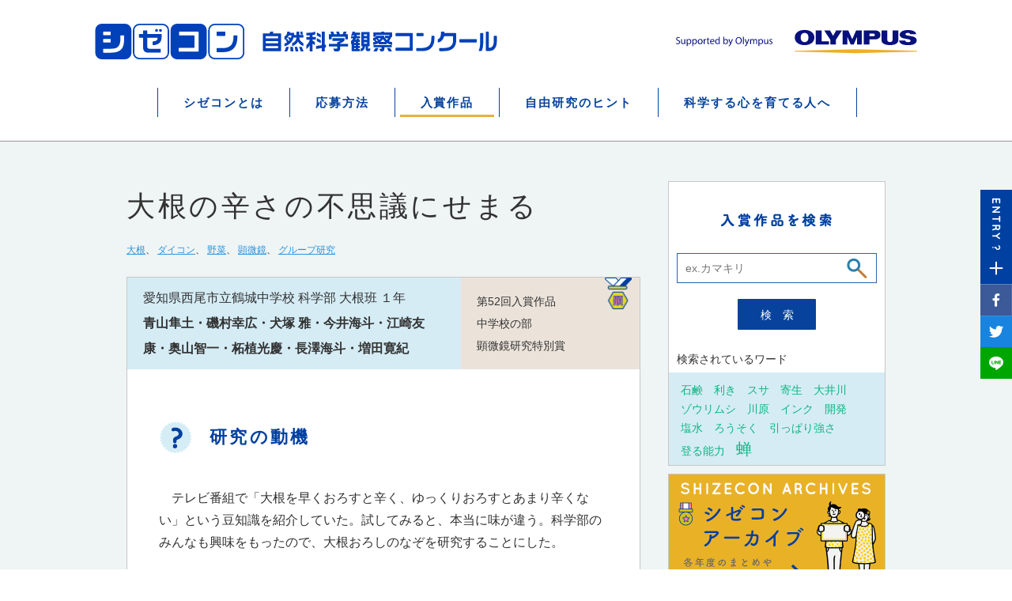

--- FILE ---
content_type: text/html; charset=UTF-8
request_url: https://shizecon.net/award/detail.html?id=255
body_size: 51568
content:
<!DOCTYPE html>
<html lang="ja">
<head>
<!-- Google Tag Manager -->
<script>(function(w,d,s,l,i){w[l]=w[l]||[];w[l].push({'gtm.start':
new Date().getTime(),event:'gtm.js'});var f=d.getElementsByTagName(s)[0],
j=d.createElement(s),dl=l!='dataLayer'?'&l='+l:'';j.async=true;j.src=
'https://www.googletagmanager.com/gtm.js?id='+i+dl;f.parentNode.insertBefore(j,f);
})(window,document,'script','dataLayer','GTM-MHSKXFV');</script>
<!-- End Google Tag Manager -->


  <meta charset="UTF-8">
  <meta name="viewport" content="width=device-width">
  <title>大根の辛さの不思議にせまる （中学校の部　顕微鏡研究特別賞） | 入賞作品（自由研究） | 自然科学観察コンクール（シゼコン）</title>
    <meta name="keywords" content="自由研究,自然科学観察コンクール,シゼコン">
      <meta name="description" content="シゼコンは、昭和35年から毎年、全国の小・中学生を対象に自由研究の作品を募集している伝統ある理科自由研究コンクールです。過去の入賞作品の検索アーカイブや自由研究を進めるためのヒントなど、子供たちの科学する心を育てるための様々な情報を紹介しています。">
    <meta name="twitter:card" content="summary" />
  <meta property="og:title" content="大根の辛さの不思議にせまる （中学校の部　顕微鏡研究特別賞） | 入賞作品（自由研究） | 自然科学観察コンクール（シゼコン）" />
  <meta property="og:type" content="website" />
  <meta property="og:description" content="" />
    <meta property="og:image" content="https://www.shizecon.net/assets/img/common/fb_thumb.png?200701" />
    <meta name="format-detection" content="telephone=no">
  <link rel="icon" href="/favicon.ico" id="favicon">
  <link rel="stylesheet" href="/assets/css/jquery.bxslider.css">
  <link rel="stylesheet" href="/assets/css/animate.css">
  <link rel="stylesheet" href="/assets/css/slick.css">
  <link rel="stylesheet" href="/assets/css/slick-theme.css">
  <link rel="stylesheet" href="/assets/css/style.css?2306">
  <link rel="stylesheet" href="/assets/css/style_hint.css">
  <link rel="stylesheet" href="/assets/css/style_interview.css">
  <link rel="stylesheet" href="/assets/css/jquery.mCustomScrollbar.css">
  <script src="/assets/js/jquery-2.2.3.min.js"></script>
<script>

$(function(){
var allcookies = document.cookie;
var cookie = allcookies.indexOf("pdfdownload=");
if(cookie != -1){
	var start = cookie + 9;//最初
	var end = allcookies.indexOf(";", start);//最後
	if(end == -1) end = allcookies.length;
	var value = allcookies.substring(start, end);
	value = unescape(value);
}
var addcookie

if (value == "ad=1") {
addcookie = "yes"
} else {
addcookie = "no"
}



  (function(i,s,o,g,r,a,m){i['GoogleAnalyticsObject']=r;i[r]=i[r]||function(){
  (i[r].q=i[r].q||[]).push(arguments)},i[r].l=1*new Date();a=s.createElement(o),
  m=s.getElementsByTagName(o)[0];a.async=1;a.src=g;m.parentNode.insertBefore(a,m)
  })(window,document,'script','//www.google-analytics.com/analytics.js','ga');

  ga('create', 'UA-62749171-1', 'auto');
  ga('set', 'dimension1', addcookie);
  ga('send', 'pageview');

});

</script>
</head>
<body>
<!-- Google Tag Manager (noscript) -->
<noscript><iframe src="https://www.googletagmanager.com/ns.html?id=GTM-MHSKXFV"
height="0" width="0" style="display:none;visibility:hidden"></iframe></noscript>
<!-- End Google Tag Manager (noscript) -->
  <div class="wrapper">
    <header class="header">
      <div class="wrap">
        <div class="header__logos">
          <h1 class="header__mainlogo">
            <a href="/"><img src="/assets/img/common/logo_szcn.svg" alt="シゼコン　自然科学観察コンクール"></a>
          </h1>
          <div class="header__clogo">
            <a href="http://www.olympus.co.jp/jp/" target="_blank"><img src="/assets/img/common/logo_orympus.svg" alt="OLYMPUS"></a>
          </div>
          <div class="sp-on open-gnavi">
            <a class="menu-trigger" href="#">
              <span class="menu-trigger__icon">
              	<span></span>
              	<span></span>
              	<span></span>
              </span>
              <span class="menu-text"><img src="/assets/img/common/sp/text_icon_menu.png" width="30" alt="menu"></span>
            </a>
          </div>
        </div>
        <nav class="gnavi pc-on">
          <ul>
            <li><a href="/about/index.html">シゼコンとは</a></li>
            <li><a href="/entry/index.html">応募方法</a></li>
            <li class="is-active"><a href="/award/award_detail.html?nendo=2024">入賞作品</a></li>
            <li><a href="/hint/index.html">自由研究のヒント</a></li>
            <li><a href="/education/index.html">科学する心を育てる人へ</a></li>
          </ul>
        </nav>
        <nav class="gnavi sp-on">
          <ul>
            <li><a href="/about/index.html">シゼコンとは</a></li>
            <li><a href="/entry/index.html">応募方法</a></li>
            <li><a href="/award/award_detail.html?nendo=2024">入賞作品</a></li>
            <li><a href="/hint/index.html">自由研究のヒント</a></li>
            <li><a href="/education/index.html">科学する心を育てる人へ</a></li>
          </ul>
          <div class="socials test">
            <a href="http://line.me/R/msg/text/?%E5%A4%A7%E6%A0%B9%E3%81%AE%E8%BE%9B%E3%81%95%E3%81%AE%E4%B8%8D%E6%80%9D%E8%AD%B0%E3%81%AB%E3%81%9B%E3%81%BE%E3%82%8B+%EF%BC%88%E4%B8%AD%E5%AD%A6%E6%A0%A1%E3%81%AE%E9%83%A8%E3%80%80%E9%A1%95%E5%BE%AE%E9%8F%A1%E7%A0%94%E7%A9%B6%E7%89%B9%E5%88%A5%E8%B3%9E%EF%BC%89+%7C+%E5%85%A5%E8%B3%9E%E4%BD%9C%E5%93%81%EF%BC%88%E8%87%AA%E7%94%B1%E7%A0%94%E7%A9%B6%EF%BC%89+%7C+%E8%87%AA%E7%84%B6%E7%A7%91%E5%AD%A6%E8%A6%B3%E5%AF%9F%E3%82%B3%E3%83%B3%E3%82%AF%E3%83%BC%E3%83%AB%EF%BC%88%E3%82%B7%E3%82%BC%E3%82%B3%E3%83%B3%EF%BC%89  shizecon.net%2Faward%2Fdetail.html%3Fid%3D255"><img src="/assets/img/common/sp/btn_line.png" width="50" alt="line"></a>
            <a href="http://www.facebook.com/share.php?u=shizecon.net%2Faward%2Fdetail.html%3Fid%3D255" class="facebook-button" target="_blank"><img src="/assets/img/common/sp/btn_facebook.png" width="50" alt="facebook"></a>
            <a href="javascript:void(0);" class="twitter-button" onclick="window.open('http://twitter.com/intent/tweet?text=%E5%A4%A7%E6%A0%B9%E3%81%AE%E8%BE%9B%E3%81%95%E3%81%AE%E4%B8%8D%E6%80%9D%E8%AD%B0%E3%81%AB%E3%81%9B%E3%81%BE%E3%82%8B+%EF%BC%88%E4%B8%AD%E5%AD%A6%E6%A0%A1%E3%81%AE%E9%83%A8%E3%80%80%E9%A1%95%E5%BE%AE%E9%8F%A1%E7%A0%94%E7%A9%B6%E7%89%B9%E5%88%A5%E8%B3%9E%EF%BC%89+%7C+%E5%85%A5%E8%B3%9E%E4%BD%9C%E5%93%81%EF%BC%88%E8%87%AA%E7%94%B1%E7%A0%94%E7%A9%B6%EF%BC%89+%7C+%E8%87%AA%E7%84%B6%E7%A7%91%E5%AD%A6%E8%A6%B3%E5%AF%9F%E3%82%B3%E3%83%B3%E3%82%AF%E3%83%BC%E3%83%AB%EF%BC%88%E3%82%B7%E3%82%BC%E3%82%B3%E3%83%B3%EF%BC%89 shizecon.net%2Faward%2Fdetail.html%3Fid%3D255', 'TwitterWindow', 'width=650, height=450, menubar=no, toolbar=no, scrollbars=yes'); return false;"><img src="/assets/img/common/sp/btn_twitter.png" width="50" alt="twitter"></a>
          </div>
        </nav>
      </div>
    </header>
<style>
.question .list {
}
.question .list td{
  vertical-align:top;
}
</style>
    <div class="contents-lower hint">

      <section class="hint-detail archive-detail">
        <div class="hint-detail__inner clearfix">

          <div class="archive-detail__left">

<div id="Contents" class="wow fadeInUp">
      <div class="sp-award-info1 sp-on">
      第52回入賞作品　中学校の部<br>顕微鏡研究特別賞    </div>
    <h3>大根の辛さの不思議にせまる      <p class="sp-on">
                  <img src="../assets/img/what/icon_award_kenbi.png" alt="顕微鏡研究特別賞">
              </p>
    </h3>
    <div class="sp-award-info2 sp-on">愛知県西尾市立鶴城中学校 科学部 大根班 １年<br><span><span class="name_big">青山隼土・磯村幸広・犬塚 雅・今井海斗・江崎友康・奥山智一・柘植光慶・長澤海斗・増田寛紀</span></span></div>
    <div class="tags">
                            <a href="/award/search.html?searchword=大根">大根</a>、                      <a href="/award/search.html?searchword=ダイコン">ダイコン</a>、                      <a href="/award/search.html?searchword=野菜">野菜</a>、                      <a href="/award/search.html?searchword=顕微鏡">顕微鏡</a>、                      <a href="/award/search.html?searchword=グループ研究">グループ研究</a>          </div>

    <div id="ContentsInner">

      <ul class="award-info pc-on">
        <li>愛知県西尾市立鶴城中学校 科学部 大根班 １年<br><span class="name_big">青山隼土・磯村幸広・犬塚 雅・今井海斗・江崎友康・奥山智一・柘植光慶・長澤海斗・増田寛紀</span></li>
        <li>
          第52回入賞作品<br>中学校の部<br>顕微鏡研究特別賞          <p>
                          <img src="../assets/img/what/icon_award_kenbi.png" alt="顕微鏡研究特別賞">
                      </p>
        </li>
      </ul>

      <div class="question">
        
<p class="ttl">研究の動機</p>
<p>　テレビ番組で「大根を早くおろすと辛く、ゆっくりおろすとあまり辛くない」という豆知識を紹介していた。試してみると、本当に味が違う。科学部のみんなも興味をもったので、大根おろしのなぞを研究することにした。</p>



<p class="ttl">大根おろしに関する調べと予備実験</p>
<p class="subTtl2">《分かったこと》</p>
<p> 　インターネットで調べてみると、大根おろしの辛さは「アリルイソチオシアネート」という弱酸性の物質によるもので、ワサビやカラシと同じ辛味成分だ。この物質は、大根をすりおろしたり切ったりして細胞が壊れると、大根の別々の場所にあった「イソチオシアネート」という基になる物質と「ミロシナーゼ」という酵素が混ざり合って化学反応を起こし、生成される。イソチオシアネートは大根の皮に近い外側ほど含有量が多い。アリルイソチオシアネートは揮発性のため、おろしてから５分ほどで辛さはピークとなり、そのまましばらく置いておくと辛さは減ってくる。そのため、大根おろしの辛味を得るには「細胞を効率よく壊すこと」が必要で、大根の切断面を、繊維を断ち切るようにおろすのがよいという。</p>
<p class="subTtl">【予備実験】</p>
<p>「辛さ」は感覚なので個人差もある。大根のおろし方による味の違いは、誰でも感じるものか確かめる。大根の部位による違いも確かめる。</p>
<p class="subTtl2">《結果》</p>
<p>大根の皮付近と中心部分を早く・ゆっくりおろしたものについて、科学部員26人に食べてもらった。その結果、「辛い」と感じたのは、皮付近を「早くおろしたもの」が42％（11人）、「ゆっくりおろしたもの」が８％（２人）、「どちらか分からない」が50％（13人）だった。中心部分では「早く」が81％（21人）、「ゆっくり」が０％、「分からない」が19％（５人）だった。</p>
<p class="subTtl2">《考察》</p>
<p>「辛さ」は人の味覚で識別できる。「辛さ」の差は、大根の中心部分のおろしの方がはっきり表れる。皮付近には辛味成分が多いので、差が出にくいと考えられる。この後の研究は、すべて大根の中心部分を使うことにする。</p>
<p class="subTtl">【追加の予備実験】</p>
<p>中心部分では「分からない」人が２割いる。おろし金と、さらに目の細かな「棒やすり」で大根をおろして「辛さ」を比較した。その結果、おろし金の「早く」「ゆっくり」よりも、26人全員が「棒やすり」が一番辛いと感じた。舌に「痛み」を感じるほどだった。棒やすりの方がたくさんの細胞が破壊されるのではないか。</p>



<p class="ttl">おろし方による「辛さ」の違い</p>
<p class="subTtl3">仮説１</p>
<p>大根を早くおろすと細胞がたくさん破壊される。ゆっくりおろすと、細胞はあまり破壊されない。</p>
<p class="subTtl">【検証実験1】</p>
<p><img src="img/52/olympus/jhs/jhs_oly_1.jpg" alt="" width="260" height="258" align="right" class="img_margin" />「やすり」「早く」「ゆっくり」の３種類の大根おろしを作り、顕微鏡カメラで拡大表示し、40cm四方の枠内にある破壊された細胞の割合を比較する。<br clear="all" /></p>
<p align="right" span class="S">大根のスライス画像</p>
<center><a href="javascript:openWin('img/52/olympus/jhs/jhs_oly_2.jpg',624,233);"><img src="img/52/olympus/jhs/jhs_oly_2s.jpg" alt="" width="480" height="179" class="img_margin" /></a></center>
<p align="center" span class="S">顕微鏡で観察した細胞の破壊</p>
<p class="subTtl2">《結果と考察》</p>
<p>大根をおろさずにスライスしたものの細胞数（19個）を基準にした。「やすり」の破壊細胞は100％、「早く」は39％、「ゆっくり」は判別できなかった。顕微鏡の観察では、細胞の破壊数を測定できない。</p>
<p class="subTtl">【検証実験2】</p>

<table border="0" cellpadding="0">
<tr>
<td valign="middle">辛味成分「アリルイソチオシアネート」（以下、</td>
<td valign="middle"><img src="img/52/olympus/jhs/jhs_oly_8.gif" alt="" width="51" height="12" class="img_margin" /></td>
<td valign="middle">）は弱酸性（pH6.2）だ。</td>
</tr>
</table>
<table border="0" cellpadding="0">
<tr>
<td valign="middle">おろし方によって破壊された細胞の割合が違えば、大根おろしに含まれる</td>
<td valign="middle"><img src="img/52/olympus/jhs/jhs_oly_8.gif" alt="" width="51" height="12" class="img_margin" /></td>
<td valign="middle">の量に</td>
</tr>
<tr>
<td valign="middle" colspan="3">差が出るはず。ＢＴＢ液（ブロモチモールブルー溶液、pH指示薬）に入れたときの色の</td>
</tr>
<tr>
<td valign="middle" colspan="3">変化で、破壊された細胞の割合を調べる。</td>
</tr>
</table><br class="pc-on">

<p class="subTtl2">《方法》</p>
<p>「やすり」「早く」「ゆっくり」の３種類の大根おろし（各１g）をそれぞれ10㎤のＢＴＢ液に入れて、色の変化を比較する。</p>
<p class="subTtl2">《結果と考察》</p>
<p>大根おろしを入れると、ＢＴＢ液はすぐに黄色（酸性）に変化した。しかし、３種類のおろしによる色の違いは、ほとんど判別できなかった。この方法でも測定できない。</p>
<p class="subTtl">【検証実験3】</p>
<p>大根おろしの汁も辛いことに気が付いた。おろし汁は細胞の破壊で出てくる。その量は破壊された細胞数に比例し、汁が多ければ辛くなるだろう。</p>
<p class="subTtl2">《方法》</p>
<p><a href="javascript:openWin('img/52/olympus/jhs/jhs_oly_3.jpg',300,339);"><img src="img/52/olympus/jhs/jhs_oly_3s.jpg" alt="" width="200" align="right" height="226" class="img_margin" /></a>「やすり」「早く」「ゆっくり」の３種類の大根おろし（各10g）をそれぞれ固形分と液体に分けて、質量の比率を調べる。扇風機を改造して遠心分離機を作り、コップに張ったガーゼの上に大根おろしを乗せて回転させた。遠心力で水分がコップの底にたまり、ガーゼが吸収した水分と合わせて液体量を求めた。</p>
<br clear="all" />
<p class="subTtl2">《結果と考察》</p>
<p>液体量の比率は「やすり」（85.5％）が最も大きく、人の味覚でも最も辛かった。しかし「早く」と「ゆっくり」を比較すると、人の味覚では「早く」の方が辛いが、液体量の比率は「ゆっくり」の方が70.1％と大きかった（「早く」は67.2％）<br /><br>
<img src="img/52/olympus/jhs/jhs_oly_4.jpg" alt="" width="480" height="147" class="img_margin" /><br /><br>
予想とは異なる結果に、しばらく考えた。そして気が付いたのは、大根おろしのすべての液体量ではなく人が食べるときの状態、つまり、はしでつまんだときの量を調べなければならないということだ。</p>
<p class="subTtl3">仮説２</p>
<p><a href="javascript:openWin('img/52/olympus/jhs/jhs_oly_5.jpg',300,244);"><img src="img/52/olympus/jhs/jhs_oly_5s.jpg" alt="" width="240" align="right" height="179" class="img_margin" /></a>大根を早くおろしたものほど辛いのは、はしでつまんで口に入れる液体の量が多いからである。</p>
<br clear="all" />
<p class="subTtl">【検証実験4】</p>
<p>「やすり」「早く」「ゆっくり」の３種類の大根おろしを、それぞれはしでつまみ、固形分と液体の質量の比率を比較する。</p>
<p class="subTtl2">《結果と考察》</p>
<p>液体の比率は「やすり」が最も大きく（78.8％）、「早く」（63.3％）、「ゆっくり」（52.4％）の順になり、人の味覚と一致した。顕微鏡での観察もふまえると、大根おろしの水分量の割合が違うのは表面積の違いであり、表面積が「やすり」「早く」「ゆっくり」の順になっているからだと考えられる。
<img src="img/52/olympus/jhs/jhs_oly_6.jpg" alt="" width="480" height="146" class="img_margin" /><br /><img src="img/52/olympus/jhs/jhs_oly_7.jpg" alt="" width="480" height="344" class="img_margin" />
</p>



<p class="ttl"> 研究のまとめ</p>
<p>　大根おろしは、<span class="num_txt">①</span>細胞を効率よく壊すことで辛くなる。<span class="num_txt">②</span>辛味成分を含む水分が多くなることで、辛さが強くなる。<br />
大根を「早くおろしたとき」と「ゆっくりおろしたとき」の辛さの違いは、<span class="num_txt">②</span>に
よって起きている。<br />
</p>      </div>




      <div class="comment shido">
        <span class="review">指導について</span>
         
<p><span class="review">指導について</span>西尾市立鶴城中学校 田中　康臣</p>
<p>　今回の研究は、テレビで「大根をおろす早さで味が変わる」ということを見た増田君の疑問からスタートしたものです。研究をした１年生の班は、理科を好きな生徒が集まっており、大根の辛さの謎を解明しようと目を輝かせて毎日の部活動に取り組みました。<br />
　細胞を壊すことで辛み成分が生成されることまでは分かったが、おろし方の違いでなぜ味が変わるのかの追究は簡単にはいきませんでした。実験結果が思うように出ず何度も失敗を繰り返し、毎日検証方法を考えては大根をおろす日々が続きました。しかし、検証方法について助言をするとともに諦めずに続けるように指導をして、生徒が根気よく追究を続けた結果、不思議にせまる生徒の姿をたくさん見ることができました。<br />
　今回続けることで結論を導き出したように、身近な疑問を見つけ、それを追究していく姿を来年も期待しています。</p>
      </div>

      <div class="comment shinsa">
        <span class="review">審査評</span>
         
<p><span class="review">審査評</span>[審査員]　宮下　彰</p>
<p>　本研究は、テレビ番組で「大根をおろし金で早くおろすと辛く、ゆっくりおろすとあまり辛くない」という豆知識の紹介をきっかけに、おろし方の違いだけで味が変わるはずはないのではないかと疑問をもち、科学部で研究をしたものです。大根おろしの辛さは何かを探り、科学部員全員の調査でおろす早さによって辛さに違いが出ることを確認した後、「やすりでおろしたもの」、「おろし金で早くおろしたもの」、「おろし金でゆっくりおろしたもの」の３種類を用い、発展的に研究を行っています。大根おろしの破壊された細胞の割合の比較、BTB液で辛味成分である「アリルイソチオシアネート」の量の測定、大根おろしの固形分と液体分の質量の比率、そして、はしでつまんだ状態での固形分と液体分の質量の比率調査など、顕微鏡を駆使して追究している研究であり、優れた研究です。<br />
　特に、身近なものに着目し、仮説と検証実験の繰り返し、実験器具の製作など科学部員全員が楽しみながら試行錯誤し研究している様子がうかがえる素晴らしい研究です。顕微鏡研究特別賞の受賞、誠におめでとうございます。</p>
      </div>

      <p class="pageTop"><a href="#Top">ページトップへ</a></p>
    </div>
    <p class="clear"></p>
  </div>


<ul class="hint-detail__sns">
  <li class="twitter"><a href="javascript:void(0);" class="twitter-button" onclick="window.open('http://twitter.com/intent/tweet?text=%E5%A4%A7%E6%A0%B9%E3%81%AE%E8%BE%9B%E3%81%95%E3%81%AE%E4%B8%8D%E6%80%9D%E8%AD%B0%E3%81%AB%E3%81%9B%E3%81%BE%E3%82%8B+%EF%BC%88%E4%B8%AD%E5%AD%A6%E6%A0%A1%E3%81%AE%E9%83%A8%E3%80%80%E9%A1%95%E5%BE%AE%E9%8F%A1%E7%A0%94%E7%A9%B6%E7%89%B9%E5%88%A5%E8%B3%9E%EF%BC%89+%7C+%E5%85%A5%E8%B3%9E%E4%BD%9C%E5%93%81%EF%BC%88%E8%87%AA%E7%94%B1%E7%A0%94%E7%A9%B6%EF%BC%89+%7C+%E8%87%AA%E7%84%B6%E7%A7%91%E5%AD%A6%E8%A6%B3%E5%AF%9F%E3%82%B3%E3%83%B3%E3%82%AF%E3%83%BC%E3%83%AB%EF%BC%88%E3%82%B7%E3%82%BC%E3%82%B3%E3%83%B3%EF%BC%89 shizecon.net%2Faward%2Fdetail.html%3Fid%3D255', 'TwitterWindow', 'width=650, height=450, menubar=no, toolbar=no, scrollbars=yes'); return false;"><img src="../assets/img/common/btn_twitter.png" alt="Twitter"></a></li>
  <li>　</li>
  <!-- <li><span class="arrow_box">12</span></li> -->
  <li class="facebook"><a href="http://www.facebook.com/share.php?u=shizecon.net%2Faward%2Fdetail.html%3Fid%3D255" class="facebook-button" onclick="window.open(this.href,'FaceBookWindow','width=650,height=450,menubar=no,toolbar=no,scrollbars=yes');return false;" title="Facebookでシェア"><img src="../assets/img/common/btn_facebook.png" alt="Facebook"></a></li>
  <li>　</li>
  <li class="line"><a href="http://line.me/R/msg/text/?%E5%A4%A7%E6%A0%B9%E3%81%AE%E8%BE%9B%E3%81%95%E3%81%AE%E4%B8%8D%E6%80%9D%E8%AD%B0%E3%81%AB%E3%81%9B%E3%81%BE%E3%82%8B+%EF%BC%88%E4%B8%AD%E5%AD%A6%E6%A0%A1%E3%81%AE%E9%83%A8%E3%80%80%E9%A1%95%E5%BE%AE%E9%8F%A1%E7%A0%94%E7%A9%B6%E7%89%B9%E5%88%A5%E8%B3%9E%EF%BC%89+%7C+%E5%85%A5%E8%B3%9E%E4%BD%9C%E5%93%81%EF%BC%88%E8%87%AA%E7%94%B1%E7%A0%94%E7%A9%B6%EF%BC%89+%7C+%E8%87%AA%E7%84%B6%E7%A7%91%E5%AD%A6%E8%A6%B3%E5%AF%9F%E3%82%B3%E3%83%B3%E3%82%AF%E3%83%BC%E3%83%AB%EF%BC%88%E3%82%B7%E3%82%BC%E3%82%B3%E3%83%B3%EF%BC%89  shizecon.net%2Faward%2Fdetail.html%3Fid%3D255" target="_blank"><img src="../assets/img/common/btn_line.png" alt="LINE"></a></li>
</ul>

            <div class="hint-detail__pager">
                              <a href="/award/detail.html?id=242" class="back">第52回入賞作品 秋山仁特別賞</a>
                                            <a href="/award/detail.html?id=253" class="next">第52回入賞作品 継続研究奨励賞</a>
                          </div>

            <div class="btn_gotolist"><a href="/award/archive_detail.html?nendo=2011" class="ripple">第52回入賞作品一覧を見る</a></div>

          </div>

<div class="hint-detail__right pc-on">
  <div class="fix-content">
    <div class="right-inner">
      <div class="search__form">
        <form action="/award/search.html" name="searchFormPC" method="get">
        <div class="search__form__title"><img src="../assets/img/hint/title_search.png" alt="入賞作品を検索"></div>
        <div class="search__input">
          <input type="text" placeholder="ex.カマキリ" name="searchword">
          <span class="search__inputicon"><img src="../assets/img/index/icon_seach.png" alt=""></span>
        </div>
        <a href="javascript:void(0)" onclick="document.searchFormPC.submit();" class="search__button">検索</a>
        <p>検索されているワード</p>
        </form>
      </div>
      <div class="search-word">
                            <a href="/award/search.html?searchword=石鹸" class="">石鹸</a>
                            <a href="/award/search.html?searchword=利き" class="">利き</a>
                            <a href="/award/search.html?searchword=スサ" class="">スサ</a>
                            <a href="/award/search.html?searchword=寄生" class="">寄生</a>
                            <a href="/award/search.html?searchword=大井川" class="">大井川</a>
                            <a href="/award/search.html?searchword=ゾウリムシ" class="">ゾウリムシ</a>
                            <a href="/award/search.html?searchword=川原" class="">川原</a>
                            <a href="/award/search.html?searchword=インク" class="">インク</a>
                            <a href="/award/search.html?searchword=開発" class="">開発</a>
                            <a href="/award/search.html?searchword=塩水" class="">塩水</a>
                            <a href="/award/search.html?searchword=ろうそく" class="">ろうそく</a>
                            <a href="/award/search.html?searchword=引っぱり強さ" class="">引っぱり強さ</a>
                            <a href="/award/search.html?searchword=登る能力" class="">登る能力</a>
                            <a href="/award/search.html?searchword=蝉" class="size_m">蝉</a>
              </div>
    </div>
    <div class="right-banner pc-on"><a href="../award/archive.html"><img src="../assets/img/award/search/banner_award_archive.png" alt="シゼコンアーカイブ"></a></div>
    <div class="right-banner sp-on"><a href="../award/archive.html"><img src="../assets/img/award/search/sp/banner_award_archive.png" alt="シゼコンアーカイブ"></a></div>

  </div>
</div>


<div class="hint-detail__right sp-on">
  <div class="fix-content">
    <div class="right-inner">
      <div class="search__form">
        <form action="/award/search.html" name="searchForm" method="get">
        <div class="search__form__title"><img src="../assets/img/hint/title_search.png" alt="入賞作品を検索"></div>
        <div class="search__input">
          <input type="text" placeholder="ex.カマキリ" name="q">
          <span class="search__inputicon"><img src="../assets/img/index/icon_seach.png" alt=""></span>
        </div>
        <a href="javascript:void(0)" onclick="document.searchForm.submit();" class="search__button">検索</a>
        <p>検索されているワード</p>
        </form>
      </div>
      <div class="search-word">
                            <a href="/award/search.html?searchword=石鹸" class="">石鹸</a>
                            <a href="/award/search.html?searchword=利き" class="">利き</a>
                            <a href="/award/search.html?searchword=スサ" class="">スサ</a>
                            <a href="/award/search.html?searchword=寄生" class="">寄生</a>
                            <a href="/award/search.html?searchword=大井川" class="">大井川</a>
                            <a href="/award/search.html?searchword=ゾウリムシ" class="">ゾウリムシ</a>
                            <a href="/award/search.html?searchword=川原" class="">川原</a>
                            <a href="/award/search.html?searchword=インク" class="">インク</a>
                            <a href="/award/search.html?searchword=開発" class="">開発</a>
                            <a href="/award/search.html?searchword=塩水" class="">塩水</a>
                            <a href="/award/search.html?searchword=ろうそく" class="">ろうそく</a>
                            <a href="/award/search.html?searchword=引っぱり強さ" class="">引っぱり強さ</a>
                            <a href="/award/search.html?searchword=登る能力" class="">登る能力</a>
                            <a href="/award/search.html?searchword=蝉" class="size_m">蝉</a>
              </div>
    </div>
    <div class="right-banner pc-on"><a href="../award/archive.html"><img src="../assets/img/award/search/banner_award_archive.png" alt="シゼコンアーカイブ"></a></div>
    <div class="right-banner sp-on"><a href="../award/archive.html"><img src="../assets/img/award/search/sp/banner_award_archive.png" alt="シゼコンアーカイブ"></a></div>
  </div>
</div>

        </div>
      </section><!-- /.hint-detail -->

            <section class="lower_recommend">
            <div class="lower_recommend__inner wow fadeInUp">
            <h2 class="lower_recommend__title pc-on"><img src="../assets/img/recommend/title_recommend.png" alt="RECOMMEND"></h2>
            <h2 class="lower_recommend__title sp-on"><img src="../assets/img/recommend/sp/title_recommend.png" alt="RECOMMEND"></h2>
            <div class="lower_recommend__text">おすすめの関連コンテンツ</div>
            <div class="recommend">
            <div class="recommend__panels pc-on">
                              <div class="recommend-panel">
                  <h3 class="recommend-panel__title">
                    水質の変化する要因
  
                  </h3>
                  <div class="icon">
                          <img src="../assets/img/what/icon_award_monbu.png" alt="文部大臣奨励賞">
                              </div>
                  <div class="recommend-panel__school">茨城県稲敷郡茎崎町立茎崎中学校</div>
                  <div class="recommend-panel__name">木村　健　他8名さん</div>
                  <div class="recommend-panel__image">
                                        <img src="/award/img/41/jhs/minister/jhs_m_g-plankton.gif" alt="">
                                      </div>
                  <div class="recommend-panel__link">
                    <a href="/award/detail.html?id=4" class="ripple">詳しく見る</a>
                  </div>
                </div>
                              <div class="recommend-panel">
                  <h3 class="recommend-panel__title">
                    牛久沼環境保全への提言２

                  </h3>
                  <div class="icon">
                          <img src="../assets/img/what/icon_award_monbu.png" alt="文部科学大臣奨励賞">
                              </div>
                  <div class="recommend-panel__school">茨城県牛久市立牛久第三中学校</div>
                  <div class="recommend-panel__name">野島　智也さん</div>
                  <div class="recommend-panel__image">
                                        <img src="/award/img/44/minister/jhs/jhs_minister_007.gif" alt="">
                                      </div>
                  <div class="recommend-panel__link">
                    <a href="/award/detail.html?id=21" class="ripple">詳しく見る</a>
                  </div>
                </div>
                              <div class="recommend-panel">
                  <h3 class="recommend-panel__title">
                    ぎんやんまのやごと、 
  くろすじぎんやんまのやごの...                  </h3>
                  <div class="icon">
                          <img src="../assets/img/what/icon_award_2.png" alt="2等賞">
                              </div>
                  <div class="recommend-panel__school">高知県春野町立東小学校</div>
                  <div class="recommend-panel__name">竹崎　駆動さん</div>
                  <div class="recommend-panel__image">
                                        <img src="/award/img/46/no2/es/es_2_01.jpg" alt="">
                                      </div>
                  <div class="recommend-panel__link">
                    <a href="/award/detail.html?id=27" class="ripple">詳しく見る</a>
                  </div>
                </div>
                              <div class="recommend-panel">
                  <h3 class="recommend-panel__title">
                    1日の中で、青から赤に変わるオーシャンブルーの研究
 ...                  </h3>
                  <div class="icon">
                          <img src="../assets/img/what/icon_award_kasaku.png" alt="佳作">
                              </div>
                  <div class="recommend-panel__school">愛知県刈谷市立小垣江小学校</div>
                  <div class="recommend-panel__name">平野　綾菜　他3名さん</div>
                  <div class="recommend-panel__image">
                                      </div>
                  <div class="recommend-panel__link">
                    <a href="/award/detail.html?id=32" class="ripple">詳しく見る</a>
                  </div>
                </div>
                          </div>

            <div class="recommend__panels sp-on">
                            <div class="recommend-panel">
                <a href="/award/detail.html?id=4">
                  <div class="recommend-panel__header">
                    <h3 class="recommend-panel__title">
                      水質の変化する要因
  
                    </h3>
                    <div class="recommend-panel__school">茨城県稲敷郡茎崎町立茎崎中学校</div>
                    <div class="recommend-panel__name">木村　健　他8名さん</div>
                  </div>
                  <div class="recommend-panel__image">
                                          <img src="/award/img/41/jhs/minister/jhs_m_g-plankton.gif" alt="">
                                      </div>
                  <div class="recommend-panel__link">
                    <a href="/award/detail.html?id=4">詳しく見る</a>
                  </div>
                </a>
              </div>
                            <div class="recommend-panel">
                <a href="/award/detail.html?id=21">
                  <div class="recommend-panel__header">
                    <h3 class="recommend-panel__title">
                      牛久沼環境保全への提言２

                    </h3>
                    <div class="recommend-panel__school">茨城県牛久市立牛久第三中学校</div>
                    <div class="recommend-panel__name">野島　智也さん</div>
                  </div>
                  <div class="recommend-panel__image">
                                          <img src="/award/img/44/minister/jhs/jhs_minister_007.gif" alt="">
                                      </div>
                  <div class="recommend-panel__link">
                    <a href="/award/detail.html?id=21">詳しく見る</a>
                  </div>
                </a>
              </div>
                            <div class="recommend-panel">
                <a href="/award/detail.html?id=27">
                  <div class="recommend-panel__header">
                    <h3 class="recommend-panel__title">
                      ぎんやんまのやごと、 
  くろすじぎんやんまのやごの見分...                    </h3>
                    <div class="recommend-panel__school">高知県春野町立東小学校</div>
                    <div class="recommend-panel__name">竹崎　駆動さん</div>
                  </div>
                  <div class="recommend-panel__image">
                                          <img src="/award/img/46/no2/es/es_2_01.jpg" alt="">
                                      </div>
                  <div class="recommend-panel__link">
                    <a href="/award/detail.html?id=27">詳しく見る</a>
                  </div>
                </a>
              </div>
                            <div class="recommend-panel">
                <a href="/award/detail.html?id=32">
                  <div class="recommend-panel__header">
                    <h3 class="recommend-panel__title">
                      1日の中で、青から赤に変わるオーシャンブルーの研究
  
                    </h3>
                    <div class="recommend-panel__school">愛知県刈谷市立小垣江小学校</div>
                    <div class="recommend-panel__name">平野　綾菜　他3名さん</div>
                  </div>
                  <div class="recommend-panel__image">
                                      </div>
                  <div class="recommend-panel__link">
                    <a href="/award/detail.html?id=32">詳しく見る</a>
                  </div>
                </a>
              </div>
                          </div>
            </div>
            <ul class="lower_recommend__bottom">
              <li><a href="/entry/"><img src="/assets/img/recommend/btn_entry_end.png" alt="第66回自然科学観察コンクール　自由研究・作品　募集終了"></a></li>
              <li><a href="/hint/index.html"><img src="../assets/img/recommend/btn_hint.png" alt="自由研究のヒント"></a></li>
              <li><a href="https://www.youtube.com/channel/UCGA_65E_GMXs6PeD9WOp37g" target="_blank"><img src="../assets/img/recommend/btn_youtube.png" alt="シゼコン Youtube CHANNEL"></a></li>
              <li><a href="/interview/"><img src="../assets/img/recommend/btn_interview_index.png" alt="シゼコンせんぱい"></a></li>


            </ul>
            </div>
            </section>

      <div class="breadcramb">
        <a href="/" class="depth1">TOP</a><a href="archive.html" class="depth2">入賞作品</a><a href="#" class="depth3">入賞作品詳細</a>
      </div>

      <div class="page-top is-hidden">
        <a href=""><img src="../assets/img/common/btn_top.png" alt=""></a>
      </div>
    </div>

    <footer class="footer">
      <div class="footer__navi">
        <ul class="footer-navi-box">
          <li class="footer-navi-col">
            <dl>
              <dt class="footer-navi-col__title">
                <a href="/about/index.html">シゼコンとは</a>
              </dt>
              <dd class="footer-navi-col__body">
                <ul class="footer-navi-lists">
                  <li><a href="/about/index.html#overview">概要</a></li>
                  <li><a href="/about/index.html#message">秋山先生メッセージ</a></li>
                  <li><a href="/about/index.html#schedule">スケジュール</a></li>
                  <li><a href="/about/index.html#judge">審査員・賞</a></li>
                  <li><a href="/about/index.html#support">サポート環境</a></li>
                </ul>
              </dd>
            </dl>
          </li>
          <li class="footer-navi-col">
            <dl>
              <dt class="footer-navi-col__title">
                <a href="/entry/index.html">応募方法</a>
              </dt>
              <dd class="footer-navi-col__body">
                <ul class="footer-navi-lists">
                  <li><a href="/entry/index.html#points">応募要項</a></li>
                  <li><a href="/entry/index.html#entry_step">詳しい応募方法</a></li>
                  <li><a href="/entry/index.html#notebox">応募上の注意</a></li>
                  <!--li><a href="/form/oubo_pre.html">記入支援フォーム</a></li-->
                </ul>
              </dd>
            </dl>
          </li>
          <li class="footer-navi-col">
            <dl>
              <dt class="footer-navi-col__title">
                <a href="/award/index.html">入賞作品</a>
              </dt>
              <dd class="footer-navi-col__body">
                <ul class="footer-navi-lists">
                  <li><a href="/award/award_detail.html?nendo=2024">第65回 シゼコン2024</a></li>
                  <li><a href="/award/archive_detail.html?nendo=2024">第65回 入賞作品一覧</a></li>
                  <li><a href="/award/archive.html">シゼコンアーカイブ</a></li>
                  <li><a href="/award/#sec_search_area">入賞作品検索</a></li>
                </ul>
              </dd>
            </dl>
          </li>
          <li class="footer-navi-col">
            <dl>
              <dt class="footer-navi-col__title">
                <a href="/hint/index.html">自由研究のヒント</a>
              </dt>
              <dd class="footer-navi-col__body">
                <ul class="footer-navi-lists">
                  <li><a href="/hint/diagnosis/" target="_blank">自由研究・相性診断！</a></li>
                  <li><a href="/hint/select_10/" target="_blank">おもしろ研究10選！</a></li>
                  <li class="sp-on"><a href="/hint/index.html">入賞作品から探す</a></li>
                  <li><a href="/hint/kikkake.html">研究のきっかけ</a></li>
                  <li><a href="/hint/manual.html">自由研究攻略マニュアル</a></li>
                  <li><a href="/hint/insect.html">昆虫を観察しよう</a></li>
                </ul>
              </dd>
            </dl>
          </li>
          <li class="footer-navi-col">
            <dl>
              <dt class="footer-navi-col__title">
                <a href="/education/index.html">科学する心を育てる人へ</a>
              </dt>
              <dd class="footer-navi-col__body">
                <ul class="footer-navi-lists">
                  <li><a href="/education/index.html#message">秋山先生メッセージ</a></li>
                  <li><a href="/education/index.html#award">学校奨励賞・指導奨励賞</a></li>
                  <li><a href="/education/index.html#report">学校取材レポート</a></li>
                </ul>
              </dd>
            </dl>
          </li>
          <li class="footer-navi-col">
            <dl>
              <dd class="footer-navi-col__body footer-navi-col__body--sp-show">
                <ul class="footer-navi-lists footer-navi-lists-blue">
                  <li><a href="/news/index.html">お知らせ</a></li>
                  <li><a href="/interview/index.html">シゼコンせんぱい</a></li>
                  <li><a href="/mailmagazine/">メールマガジン登録</a></li>
                  <li><a href="https://www.youtube.com/channel/UCGA_65E_GMXs6PeD9WOp37g" target="_blank">Youtubeチャンネル</a></li>
                  <li><a href="/site/index.html">このサイトについて</a></li>
                  <li><a href="/privacy/index.html">プライバシーポリシー</a></li>
                  <li><a href="/form/contact.html">お問い合わせ</a></li>
                </ul>
              </dd>
            </dl>
          </li>
        </ul>
      </div>
      <div class="footer__banners">
        <div class="footer-banner">
          <div class="footer-banner__title">主催</div>
          <div class="footer-banner__img">
            <a href="http://www.mainichi.co.jp/" target="_blank"><img src="/assets/img/index/footer_logo_mainichi.png" alt="毎日新聞社"></a>
            <a href="/form/contact.html"><img src="/assets/img/index/footer_logo_shizen.png" alt="自然科学観察研究会"></a>
          </div>
        </div>
        <div class="footer-banner">
          <div class="footer-banner__title">後援</div>
          <div class="footer-banner__img">
            <a href="http://www.mext.go.jp/" target="_blank"><img src="/assets/img/index/footer_logo_monbu.png" alt="文部科学省"></a>
          </div>
        </div>
        <div class="footer-banner">
          <div class="footer-banner__title">協賛</div>
          <div class="footer-banner__img">
            <a href="http://www.olympus.co.jp/jp/" target="_blank"><img src="/assets/img/index/footer_logo_olympus.png" alt=""></a>
          </div>
        </div>
      </div>
      <div class="footer__banners footer__banners--last">
        <div class="footer-banner">
          <div class="footer-banner__title">関連リンク</div>
          <div class="footer-banner__img">
            <a href="https://www.olympus.co.jp/technology/jiyuukenkyu/?page=technology_jiyuukenkyu" target="_blank"><img src="/assets/img/index/footer_logo_wakuwaku.png" alt="わくわく科学教室"></a>
            <a href="http://kenkyu.info/" target="_blank"><img src="/assets/img/index/footer_logo_kagaku.png" alt="科学自由研究.info"></a>
            <a href="https://www.olympus.co.jp/technology/olympusmuseum/index.html?page=technology_zuikodoh" target="_blank"><img src="/assets/img/index/footer_logo_olympusMuseum_pc.png" alt="オリンパスミュージアム"></a>
            <a href="https://www.olympus.co.jp/csr/education-creates-the-future/kids-class/" target="_blank"><img src="/assets/img/index/footer_OKC_PC.jpg" alt="オリンパスキッズ教室"></a>
          </div>
        </div>
      </div>
<!--
      <div class="pc-on">
        <div class="footer__banners footer__banners--enq">
          <div class="footer-banner__title"></div>
          <div class="footer-banner__img">
            <a href="/enq/"><img src="/assets/img/index/footer_logo_enquete.png" alt="アンケート"></a>
          </div>
        </div>
      </div>
-->
      <div class="footer__copyright">
        <div class="footer__splogo sp-on">
          <img src="/assets/img/common/sp/logo_orympus.png" alt="OLYMPUS">
        </div>
        Copyright (c) 2025 SHIZECON. NET All Rights Reserved.
      </div>
    </footer>
    <div class="side-buttons">
      <a href="javascript:void(0);" class="open-entrymodal"><img src="/assets/img/common/btn_entry.png" alt="ENTRY?"></a>
      <!-- 右端のエントリーボタン　※募集終了時に修正する必要はありません -->
      <a href="http://www.facebook.com/share.php?u=shizecon.net%2Faward%2Fdetail.html%3Fid%3D255" class="facebook-button" onclick="window.open(this.href,'FaceBookWindow','width=650,height=450,menubar=no,toolbar=no,scrollbars=yes');return false;" title="Facebookでシェア"><img src="../assets/img/common/btn_facebook.png" alt="Facebook"></a>
      <a href="javascript:void(0);" class="twitter-button" onclick="window.open('http://twitter.com/intent/tweet?text=%E5%A4%A7%E6%A0%B9%E3%81%AE%E8%BE%9B%E3%81%95%E3%81%AE%E4%B8%8D%E6%80%9D%E8%AD%B0%E3%81%AB%E3%81%9B%E3%81%BE%E3%82%8B+%EF%BC%88%E4%B8%AD%E5%AD%A6%E6%A0%A1%E3%81%AE%E9%83%A8%E3%80%80%E9%A1%95%E5%BE%AE%E9%8F%A1%E7%A0%94%E7%A9%B6%E7%89%B9%E5%88%A5%E8%B3%9E%EF%BC%89+%7C+%E5%85%A5%E8%B3%9E%E4%BD%9C%E5%93%81%EF%BC%88%E8%87%AA%E7%94%B1%E7%A0%94%E7%A9%B6%EF%BC%89+%7C+%E8%87%AA%E7%84%B6%E7%A7%91%E5%AD%A6%E8%A6%B3%E5%AF%9F%E3%82%B3%E3%83%B3%E3%82%AF%E3%83%BC%E3%83%AB%EF%BC%88%E3%82%B7%E3%82%BC%E3%82%B3%E3%83%B3%EF%BC%89 shizecon.net%2Faward%2Fdetail.html%3Fid%3D255', 'TwitterWindow', 'width=650, height=450, menubar=no, toolbar=no, scrollbars=yes'); return false;"><img src="../assets/img/common/btn_twitter.png" alt="Twitter"></a>
      <a href="http://line.me/R/msg/text/?%E5%A4%A7%E6%A0%B9%E3%81%AE%E8%BE%9B%E3%81%95%E3%81%AE%E4%B8%8D%E6%80%9D%E8%AD%B0%E3%81%AB%E3%81%9B%E3%81%BE%E3%82%8B+%EF%BC%88%E4%B8%AD%E5%AD%A6%E6%A0%A1%E3%81%AE%E9%83%A8%E3%80%80%E9%A1%95%E5%BE%AE%E9%8F%A1%E7%A0%94%E7%A9%B6%E7%89%B9%E5%88%A5%E8%B3%9E%EF%BC%89+%7C+%E5%85%A5%E8%B3%9E%E4%BD%9C%E5%93%81%EF%BC%88%E8%87%AA%E7%94%B1%E7%A0%94%E7%A9%B6%EF%BC%89+%7C+%E8%87%AA%E7%84%B6%E7%A7%91%E5%AD%A6%E8%A6%B3%E5%AF%9F%E3%82%B3%E3%83%B3%E3%82%AF%E3%83%BC%E3%83%AB%EF%BC%88%E3%82%B7%E3%82%BC%E3%82%B3%E3%83%B3%EF%BC%89  shizecon.net%2Faward%2Fdetail.html%3Fid%3D255" target="_blank"><img src="../assets/img/common/btn_line.png" alt="LINE"></a>
    </div>
  </div>
  <div class="bg-layer"></div>
  <div class="entry-modal">
    <div class="entry-modal__close"><a href="javascript:void(0);"><img src="/assets/img/index/modal_btn_close.png" alt=""></a></div>
    <div class="entry-modal__body">
      <div class="entry-modal__title"><img src="/assets/img/index/modal_title_about.png" alt="ABOUT SHIZECON"></div>
      <div class="entry-modal__banner"><a href="/about/index.html"><img src="/assets/img/index/modal_btn_what.png" alt="自然科学観察コンクールとは？"></a></div>
      <div class="entry-modal__title"><img src="/assets/img/index/modal_title_entry.png" alt="ENTER SHIZECON"></div>
      <!--div class="entry-modal__banner"><a href="/entry/index.html"><img src="/assets/img/index/modal_btn_work.png" alt="第66回自然科学観察コンクール 募集中"></a></div-->
      <div class="entry-modal__banner"><a href="/entry/index.html"><img src="/assets/img/index/modal_btn_work_end.png" alt="第66回自然科学観察コンクール 募集終了"></a></div>
    </div>
    <!--div class="entry-modal__circle"><img src="/assets/img/index/modal_circle.png" alt="2026年度（第66回） 募集中"></div-->
    <div class="entry-modal__circle"><img src="/assets/img/index/modal_circle_end.png" alt="2025年度（第66回） 募集終了"></div>
    <div class="entry-modal__img"><img src="/assets/img/index/modal_img.png" alt=""></div>
  </div>
  <script src="/assets/js/jquery-2.2.3.min.js"></script>
  <script src="/assets/js/fastclick.js"></script>
  <script src="/assets/js/jquery.bxslider.js"></script>
  <script src="/assets/js/wow.min.js"></script>
  <script src="/assets/js/jquery.collapser.min.js"></script>
  <script src="/assets/js/jquery.mCustomScrollbar.concat.min.js"></script>
  <script src="/assets/js/slick.js"></script>
  <script src="/assets/js/common.js"></script>
  <script src="/assets/js/award.js"></script>  <script>
  window.twttr=(function(d,s,id){var js,fjs=d.getElementsByTagName(s)[0],t=window.twttr||{};if(d.getElementById(id))return;js=d.createElement(s);js.id=id;js.src="https://platform.twitter.com/widgets.js";fjs.parentNode.insertBefore(js,fjs);t._e=[];t.ready=function(f){t._e.push(f);};return t;}(document,"script","twitter-wjs"));
  </script>
  <div id="fb-root"></div>
  <script>(function(d, s, id) {
  	var js, fjs = d.getElementsByTagName(s)[0];
  	if (d.getElementById(id)) return;
  	js = d.createElement(s); js.id = id;
  	js.src = "//connect.facebook.net/ja_JP/sdk.js#xfbml=1&version=v2.0";
  	fjs.parentNode.insertBefore(js, fjs);
  }(document, 'script', 'facebook-jssdk'));</script>
</body>
</html>

--- FILE ---
content_type: text/plain
request_url: https://www.google-analytics.com/j/collect?v=1&_v=j102&a=615806363&t=pageview&_s=1&dl=https%3A%2F%2Fshizecon.net%2Faward%2Fdetail.html%3Fid%3D255&ul=en-us%40posix&dt=%E5%A4%A7%E6%A0%B9%E3%81%AE%E8%BE%9B%E3%81%95%E3%81%AE%E4%B8%8D%E6%80%9D%E8%AD%B0%E3%81%AB%E3%81%9B%E3%81%BE%E3%82%8B%20%EF%BC%88%E4%B8%AD%E5%AD%A6%E6%A0%A1%E3%81%AE%E9%83%A8%E3%80%80%E9%A1%95%E5%BE%AE%E9%8F%A1%E7%A0%94%E7%A9%B6%E7%89%B9%E5%88%A5%E8%B3%9E%EF%BC%89%20%7C%20%E5%85%A5%E8%B3%9E%E4%BD%9C%E5%93%81%EF%BC%88%E8%87%AA%E7%94%B1%E7%A0%94%E7%A9%B6%EF%BC%89%20%7C%20%E8%87%AA%E7%84%B6%E7%A7%91%E5%AD%A6%E8%A6%B3%E5%AF%9F%E3%82%B3%E3%83%B3%E3%82%AF%E3%83%BC%E3%83%AB%EF%BC%88%E3%82%B7%E3%82%BC%E3%82%B3%E3%83%B3%EF%BC%89&sr=1280x720&vp=1280x720&_u=YEBAAEABAAAAACAAI~&jid=444352696&gjid=783335713&cid=64370645.1768924284&tid=UA-62749171-1&_gid=1791668640.1768924284&_r=1&_slc=1&cd1=no&z=905675489
body_size: -450
content:
2,cG-7H0EWP86PK